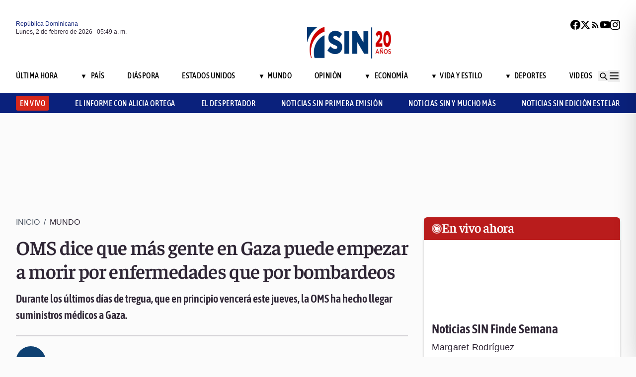

--- FILE ---
content_type: text/html; charset=utf-8
request_url: https://noticiassin.com/envivo-interiores?v=1770011396670
body_size: 208
content:
<!--blob 02/02/2026 01:49:57.228 a. m. --><!--publishThread: 11:33:30.702 PM  --><div class="bg-white rounded-md shadow-[0_4px_4px_rgba(0,0,0,0.2)] overflow-hidden"  style=""><input type='hidden' value='ACTIVO' /><div class="bg-red-700 text-white text-sm font-semibold px-4 py-2 flex items-center gap-2 rounded-t-md"><span class="relative w-5 h-5 flex items-center justify-center"><!-- C&iacute;rculo exterior --><span class="absolute w-5 h-5 rounded-full border-2 border-white opacity-70"></span><!-- C&iacute;rculo medio --><span class="absolute w-3.5 h-3.5 rounded-full border-2 border-white opacity-90"></span><!-- C&iacute;rculo interior --><span class="w-2 h-2 rounded-full bg-white z-10"></span></span><h2
                    class="font-semibold text-[26px] leading-[100%] tracking-[-0.01em] text-[#FFFFFF] font-faustina mb-1">En vivo ahora</h2></div><div class="aspect-video"><iframe class="w-full h-full" src="https://www.youtube.com/embed/EXTu8rP5DTM" title="Noticias SIN Primera Edici&oacute;n" frameborder="0" allowfullscreen loading="lazy"></iframe></div><!-- Informaci&oacute;n del programa --><div class="p-4 text-sm space-y-1 pb-2"><h3 class="font-semibold text-[26px] leading-[100%] tracking-[0%] text-[#2F2635] font-asap">
                       Noticias SIN Finde Semana
                </h3><p class="font-normal text-[18px] leading-[24px] tracking-[0.02em] text-[#2F2635] font-source pb-2 pt-2">
                      Margaret Rodr&iacute;guez
                </p><p class="font-normal text-[16px] leading-[20px] tracking-[0.02em] text-[#2F2635] font-source">
                    01/02/2026
                </p></div></div>
    




--- FILE ---
content_type: text/html; charset=utf-8
request_url: https://noticiassin.com/bloque-me-lo-dijo-adela?v=1770011396671
body_size: 805
content:
<!--blob 02/02/2026 01:49:57.321 a. m. --><!--publishThread: 11:37:07.925 AM  --><div class="bg-white rounded-xl shadow-[0_4px_4px_rgba(0,0,0,0.2)] border p-5 space-y-3 "><div class="flex items-center gap-3 mb-2"><div class="bg-red-100 rounded-full w-20 h-20 flex items-center justify-center"><svg xmlns="http://www.w3.org/2000/svg" class="w-10 h-10" viewBox="0 0 24 24"
                        fill="none" stroke="currentColor" stroke-width="2.2" stroke-linecap="round"
                        stroke-linejoin="round"><path
                            d="M21 12c0 4.418-4.03 8-9 8a9.77 9.77 0 01-4-.84L3 20l1.4-3.6A8.976 8.976 0 013 12c0-4.418 4.03-8 9-8s9 3.582 9 8z"
                            stroke="#7B1C1C" /></svg></div><a href="/fitur-y-el-exito-dominicano-2029155" title="Fitur y el &eacute;xito dominicano"><h2 class="font-bold text-[30px] leading-[32px] tracking-[0%] text-[#AF2323] font-faustina pb-4">Me lo dijo Adela</h2></a></div><hr class="border-t border-gray-800 border-opacity-70"><div class="space-y-2"><h2 class="font-bold text-[30px] leading-[32px] tracking-[0%] text-[#2F2635] font-faustina pb-4">
                    Fitur y el &eacute;xito dominicano
                </h2><p class="font-normal text-[18px] leading-[24px] tracking-[0.02em] text-[#2F2635] font-source">
                    Mientras algunos se empe&ntilde;an en restarle m&eacute;rito, los hechos hablan por s&iacute; solos. 
La participaci&oacute;n de Rep&uacute;blica Dominicana en Fitur dej&oacute; acuerdos multimillonarios, nuevas inversiones y un claro respaldo al turismo dominicano, hoy l&iacute;der regional. 
Un pa&iacute;s entero celebr&oacute; esos resultados, incluidos empresarios espa&ntilde;oles con inversiones aqu&iacute;, conscientes del buen momento del sector. Solo a unos pocos, atrapados en una terquedad mal encauzada, les incomod&oacute; el brillo alcanzado. 
Pero los n&uacute;meros, como siempre, no mienten: Fitur confirm&oacute; que el pa&iacute;s avanza y sabe vender su potencial.
                </p></div><a href="/noticias-listado/20260130" title="30 enero 2026"><p class="font-normal text-[12px] leading-[14px] tracking-[0%] text-[#2F2635] font-source" style="text-transform: capitalize">
                30 enero 2026
            </p></a></div>
    


--- FILE ---
content_type: text/html; charset=utf-8
request_url: https://noticiassin.com/bloque-auspiciado?v=1770011396671
body_size: 440
content:
<!--blob 02/02/2026 01:49:57.302 a. m. --><!--publishThread: 01:53:36.735 PM  --><div class="border-t border-t-4 border-gray-700 pt-4 space-y-4"><div class="overflow-hidden border border[#6F0023]  shadow-md"><a href="/mamografias-asistidas-por-ia-identifican-mas-casos-de-cancer-2029077" title="Mamograf&iacute;as asistidas por IA identifican m&aacute;s casos de c&aacute;ncer en pruebas de detecci&oacute;n"><img src="https://noticiassin.blob.core.windows.net/images/2026/01/30/mamografias-asistidas-por-ia-identifican-mas-casos-de-cancer-aa30f622-focus-0.27-0.19-589-331.webp" alt="Mamograf&iacute;as asistidas por IA identifican m&aacute;s casos de c&aacute;ncer en pruebas de detecci&oacute;n" class="w-full h-auto" width="392" height="220"></a><div class="p-4 space-y-2"><h2 class="font-semibold text-[20px] leading-[24px] tracking-[0%] text-[#2F2635] font-asap"><a href="/mamografias-asistidas-por-ia-identifican-mas-casos-de-cancer-2029077" title="Mamograf&iacute;as asistidas por IA identifican m&aacute;s casos de c&aacute;ncer en pruebas de detecci&oacute;n">Mamograf&iacute;as asistidas por IA identifican m&aacute;s casos de c&aacute;ncer en pruebas de detecci&oacute;n</a></h2><a href="/mamografias-asistidas-por-ia-identifican-mas-casos-de-cancer-2029077" title="Mamograf&iacute;as asistidas por IA identifican m&aacute;s casos de c&aacute;ncer en pruebas de detecci&oacute;n"><p class="font-normal text-[18px] leading-[24px] tracking-[0.02em] text-[#2F2635] font-source">
                                La IA tambi&eacute;n se utiliz&oacute; como apoyo a la detecci&oacute;n por parte de los radi&oacute;logos para los hallazgos sospechosos ...
                                </p
                            </a></div></div><div class="overflow-hidden border border[#6F0023]  shadow-md"><a href="/colombia-reanuda-vuelos-de-repatriacion-de-eeuu-2029075" title="Colombia reanuda vuelos de repatriaci&oacute;n de EE.UU. a pocos d&iacute;as de reuni&oacute;n de Petro y Trump"><img src="https://noticiassin.blob.core.windows.net/images/2026/01/30/colombia-reanuda-vuelos-de-repatriacion-de-eeuu-7af6e166-focus-0-0-589-331.webp" alt="Colombia reanuda vuelos de repatriaci&oacute;n de EE.UU. a pocos d&iacute;as de reuni&oacute;n de Petro y Trump" class="w-full h-auto" width="392" height="220"></a><div class="p-4 space-y-2"><h2 class="font-semibold text-[20px] leading-[24px] tracking-[0%] text-[#2F2635] font-asap"><a href="/colombia-reanuda-vuelos-de-repatriacion-de-eeuu-2029075" title="Colombia reanuda vuelos de repatriaci&oacute;n de EE.UU. a pocos d&iacute;as de reuni&oacute;n de Petro y Trump">Colombia reanuda vuelos de repatriaci&oacute;n de EE.UU. a pocos d&iacute;as de reuni&oacute;n de Petro y Trump</a></h2><a href="/colombia-reanuda-vuelos-de-repatriacion-de-eeuu-2029075" title="Colombia reanuda vuelos de repatriaci&oacute;n de EE.UU. a pocos d&iacute;as de reuni&oacute;n de Petro y Trump"><p class="font-normal text-[18px] leading-[24px] tracking-[0.02em] text-[#2F2635] font-source">
                                Como parte del arreglo Colombia asumi&oacute; la repatriaci&oacute;n de sus ciudadanos, para lo cual envi&oacute; d&iacute;as despu&eacute;s dos ...
                                </p
                            </a></div></div><div class="overflow-hidden border border[#6F0023]  shadow-md"><a href="/indomet-alerta-por-sistema-frontal-en-rd-con-lluvias-2029074" title="Indomet pronostica lluvias por sistema frontal en varias provincias del pa&iacute;s"><img src="https://noticiassin.blob.core.windows.net/images/2026/01/30/indomet-alerta-por-sistema-frontal-en-rd-con-lluvias-341c5062-focus-0-0-589-331.webp" alt="Indomet pronostica lluvias por sistema frontal en varias provincias del pa&iacute;s" class="w-full h-auto" width="392" height="220"></a><div class="p-4 space-y-2"><h2 class="font-semibold text-[20px] leading-[24px] tracking-[0%] text-[#2F2635] font-asap"><a href="/indomet-alerta-por-sistema-frontal-en-rd-con-lluvias-2029074" title="Indomet pronostica lluvias por sistema frontal en varias provincias del pa&iacute;s">Indomet pronostica lluvias por sistema frontal en varias provincias del pa&iacute;s</a></h2><a href="/indomet-alerta-por-sistema-frontal-en-rd-con-lluvias-2029074" title="Indomet pronostica lluvias por sistema frontal en varias provincias del pa&iacute;s"><p class="font-normal text-[18px] leading-[24px] tracking-[0.02em] text-[#2F2635] font-source">
                                El viento del sureste y la orograf&iacute;a local causar&aacute;n lluvias aisladas en el litoral Caribe&ntilde;o y zonas monta&ntilde;osas...
                                </p
                            </a></div></div></div>
    


--- FILE ---
content_type: text/html; charset=utf-8
request_url: https://noticiassin.com/bloque-home-interiores?v=1770011396672
body_size: 1528
content:
<!--blob 02/02/2026 01:49:57.287 a. m. --><!--publishThread: 01:53:37.749 PM  --><div class="border-t border-t-4 border-gray-700 pt-4"><h2 class="font-bold text-[30px] leading-[32px] tracking-[0%] text-[#2F2635] font-faustina">En Portada</h2><a href="/seccion/pais" title="Venezuela y RD reanudan servicios consulares y acuerdan reactivar la conexi&oacute;n a&eacute;rea"><a href="/seccion/pais" title="Venezuela y RD reanudan servicios consulares y acuerdan reactivar la conexi&oacute;n a&eacute;rea"><h3 class="paddingtb-6 font-asap font-medium text-[16px] leading-[20px] tracking-[0.04em] uppercase text-[#AF2323] mb-[8px] mt-5">
                Pa&iacute;s
                </h3></a></a><a href="/venezuela-y-rd-anuncian-reactivacion-2029330" title="Venezuela y RD reanudan servicios consulares y acuerdan reactivar la conexi&oacute;n a&eacute;rea"><h2 class="font-bold text-[30px] leading-[32px] tracking-[0%] text-[#2F2635] font-faustina pb-4">
                    Venezuela y RD reanudan servicios consulares y acuerdan reactivar la conexi&oacute;n a&eacute;rea
                </h2></a><p class="paddingtb-6 font-normal text-[12px] leading-[14px] tracking-[0%] text-[#2F2635] font-source mb-1"><a href="/noticias-listado/20260201" title="Domingo 01 de febrero de 2026">Domingo 01 de febrero de 2026</a></p><div class="relative"><a href="/venezuela-y-rd-anuncian-reactivacion-2029330" title="Venezuela y RD reanudan servicios consulares y acuerdan reactivar la conexi&oacute;n a&eacute;rea"><img src="https://noticiassin.blob.core.windows.net/images/2026/02/01/venezuela-y-rd-anuncian-reactivacion-01fa534b-focus-0-0-800-400.webp" alt="Venezuela y RD reanudan servicios consulares y acuerdan reactivar la conexi&oacute;n a&eacute;rea" class="w-full h-auto" width="394" height="197"></a></div></div><div class="border-t border-[#D1CFD3] pt-6 space-y-4"><div class="flex gap-4 items-start border-b border-[#D1CFD3] pb-3"><div class="flex-shrink-0 relative w-[50%]"><a href="/alerta-verde-coe-amplia-nivel-por-lluvias-y-oleaje-2029323" title="COE ampl&iacute;a alerta verde para varias provincias y el Distrito Nacional por lluvias"><img src="https://noticiassin.blob.core.windows.net/images/2026/02/01/alerta-verde-coe-amplia-nivel-por-lluvias-y-oleaje-c342e45b-focus-0-0-800-400.webp" alt="COE ampl&iacute;a alerta verde para varias provincias y el Distrito Nacional por lluvias" class="w-full h-auto" width="197" height="99"></a></div><div class="flex-1 space-y-1"><a href="/seccion/pais" title="COE ampl&iacute;a alerta verde para varias provincias y el Distrito Nacional por lluvias"> <p class="paddingtb-6 font-asap font-medium text-[16px] leading-[20px] tracking-[0.04em] uppercase text-[#9A3737]">Pa&iacute;s</p> </a><a href="/alerta-verde-coe-amplia-nivel-por-lluvias-y-oleaje-2029323" title="COE ampl&iacute;a alerta verde para varias provincias y el Distrito Nacional por lluvias"><h3 class="font-semibold text-[16px] leading-[20px] tracking-[0%] text-[#2F2635] font-source">
                            COE ampl&iacute;a alerta verde para varias provincias y el Distrito Nacional por lluvias
                        </h3></a><p class="paddingtb-6 font-normal text-[12px] leading-[14px] tracking-[0%] text-[#2F2635] font-source"><a href="/noticias-listado/20260201" title="Domingo 01 de febrero de 2026">Domingo 01 de febrero de 2026</a></p></div></div><div class="flex gap-4 items-start border-b border-[#D1CFD3] pb-3"><div class="flex-shrink-0 relative w-[50%]"><a href="/profugos-de-la-justicia-en-republica-dominicana-2029324" title="Polic&iacute;a Nacional intensifica b&uacute;squeda de peligrosos pr&oacute;fugos vinculados a secuestros y homicidios"><img src="https://noticiassin.blob.core.windows.net/images/2026/02/01/profugos-de-la-justicia-en-republica-dominicana-296615d1-focus-0-0-800-400.webp" alt="Polic&iacute;a Nacional intensifica b&uacute;squeda de peligrosos pr&oacute;fugos vinculados a secuestros y homicidios" class="w-full h-auto" width="197" height="99"></a></div><div class="flex-1 space-y-1"><a href="/seccion/pais" title="Polic&iacute;a Nacional intensifica b&uacute;squeda de peligrosos pr&oacute;fugos vinculados a secuestros y homicidios"> <p class="paddingtb-6 font-asap font-medium text-[16px] leading-[20px] tracking-[0.04em] uppercase text-[#9A3737]">Pa&iacute;s</p> </a><a href="/profugos-de-la-justicia-en-republica-dominicana-2029324" title="Polic&iacute;a Nacional intensifica b&uacute;squeda de peligrosos pr&oacute;fugos vinculados a secuestros y homicidios"><h3 class="font-semibold text-[16px] leading-[20px] tracking-[0%] text-[#2F2635] font-source">
                            Polic&iacute;a Nacional intensifica b&uacute;squeda de peligrosos pr&oacute;fugos vinculados a secuestros y homicidios
                        </h3></a><p class="paddingtb-6 font-normal text-[12px] leading-[14px] tracking-[0%] text-[#2F2635] font-source"><a href="/noticias-listado/20260201" title="Domingo 01 de febrero de 2026">Domingo 01 de febrero de 2026</a></p></div></div><div class="flex gap-4 items-start border-b border-[#D1CFD3] pb-3"><div class="flex-shrink-0 relative w-[50%]"><a href="/mencion-de-honor-jessica-hasbun-2029327" title="Jessica Hasbun recibe Menci&oacute;n de Honor en el Premio Nacional de la Juventud"><img src="https://noticiassin.blob.core.windows.net/images/uploads/2024/07/whatsapp-image-2024-07-01-at-16.13.02-focus-0.09-min0.07-800-400.webp" alt="Jessica Hasbun recibe Menci&oacute;n de Honor en el Premio Nacional de la Juventud" class="w-full h-auto" width="197" height="99"></a></div><div class="flex-1 space-y-1"><a href="/seccion/vida-y-estilo" title="Jessica Hasbun recibe Menci&oacute;n de Honor en el Premio Nacional de la Juventud"> <p class="paddingtb-6 font-asap font-medium text-[16px] leading-[20px] tracking-[0.04em] uppercase text-[#9A3737]">Vida y Estilo</p> </a><a href="/mencion-de-honor-jessica-hasbun-2029327" title="Jessica Hasbun recibe Menci&oacute;n de Honor en el Premio Nacional de la Juventud"><h3 class="font-semibold text-[16px] leading-[20px] tracking-[0%] text-[#2F2635] font-source">
                            Jessica Hasbun recibe Menci&oacute;n de Honor en el Premio Nacional de la Juventud
                        </h3></a><p class="paddingtb-6 font-normal text-[12px] leading-[14px] tracking-[0%] text-[#2F2635] font-source"><a href="/noticias-listado/20260201" title="Domingo 01 de febrero de 2026">Domingo 01 de febrero de 2026</a></p></div></div></div><div class="grid grid-cols-2 gap-4  border-[#D1CFD3] pt-4"><div class="space-y-2"><div class="relative"><a href="/dncd-realiza-allanamiento-en-sector-renacimiento-2029316" title="DNCD ocupa 75 paquetes de presunta coca&iacute;na y arresta a un paquistan&iacute; y un dominicano"><img src="https://noticiassin.blob.core.windows.net/images/2026/02/01/dncd-realiza-allanamiento-en-sector-renacimiento-7ccf9dd7-focus-0-0-800-400.webp" alt="DNCD ocupa 75 paquetes de presunta coca&iacute;na y arresta a un paquistan&iacute; y un dominicano" class="w-full h-auto" width="189" height="95"></a></div><a href="/seccion/pais" title="DNCD ocupa 75 paquetes de presunta coca&iacute;na y arresta a un paquistan&iacute; y un dominicano"> <p class="paddingtb-6 font-asap font-medium text-[16px] leading-[20px] tracking-[0.04em] uppercase text-[#9A3737]">Pa&iacute;s</p></a><a href="/dncd-realiza-allanamiento-en-sector-renacimiento-2029316" title="DNCD ocupa 75 paquetes de presunta coca&iacute;na y arresta a un paquistan&iacute; y un dominicano"><h3 class="font-semibold text-[16px] leading-[20px] tracking-[0%] text-[#2F2635] font-source">
                        DNCD ocupa 75 paquetes de presunta coca&iacute;na y arresta a un paquistan&iacute; y un dominicano
                    </h3></a><p class="paddingtb-6 font-normal text-[12px] leading-[14px] tracking-[0%] text-[#2F2635] font-source"><a href="/noticias-listado/20260201" title="Domingo 01 de febrero de 2026">Domingo 01 de febrero de 2026</a></p></div><div class="space-y-2"><div class="relative"><a href="/saturday-night-live-presenta-musica-tipica-junto-a-cardi-b-2029313" title="El Prodigio lleva la m&uacute;sica t&iacute;pica dominicana a Saturday Night Live junto a Cardi B"><img src="https://noticiassin.blob.core.windows.net/images/2026/02/01/saturday-night-live-presenta-musica-tipica-junto-a-cardi-b-ab9a5fb4-focus-0-0-800-400.webp" alt="El Prodigio lleva la m&uacute;sica t&iacute;pica dominicana a Saturday Night Live junto a Cardi B" class="w-full h-auto" width="189" height="95"></a></div><a href="/seccion/vida-y-estilo" title="El Prodigio lleva la m&uacute;sica t&iacute;pica dominicana a Saturday Night Live junto a Cardi B"> <p class="paddingtb-6 font-asap font-medium text-[16px] leading-[20px] tracking-[0.04em] uppercase text-[#9A3737]">Vida y Estilo</p></a><a href="/saturday-night-live-presenta-musica-tipica-junto-a-cardi-b-2029313" title="El Prodigio lleva la m&uacute;sica t&iacute;pica dominicana a Saturday Night Live junto a Cardi B"><h3 class="font-semibold text-[16px] leading-[20px] tracking-[0%] text-[#2F2635] font-source">
                        El Prodigio lleva la m&uacute;sica t&iacute;pica dominicana a Saturday Night Live junto a Cardi B
                    </h3></a><p class="paddingtb-6 font-normal text-[12px] leading-[14px] tracking-[0%] text-[#2F2635] font-source"><a href="/noticias-listado/20260201" title="Domingo 01 de febrero de 2026">Domingo 01 de febrero de 2026</a></p></div><div class="space-y-2"><div class="relative"><a href="/respuesta-de-iran-declara-terroristas-a-ejercitos-de-la-ue-2029294" title="Ir&aacute;n considera terroristas a los ej&eacute;rcitos de los pa&iacute;ses de la UE"><img src="https://noticiassin.blob.core.windows.net/images/2026/02/01/respuesta-de-iran-declara-terroristas-a-ejercitos-de-la-ue-6c9f0491-focus-0-0-800-400.webp" alt="Ir&aacute;n considera terroristas a los ej&eacute;rcitos de los pa&iacute;ses de la UE" class="w-full h-auto" width="189" height="95"></a></div><a href="/seccion/mundo" title="Ir&aacute;n considera terroristas a los ej&eacute;rcitos de los pa&iacute;ses de la UE"> <p class="paddingtb-6 font-asap font-medium text-[16px] leading-[20px] tracking-[0.04em] uppercase text-[#9A3737]">Mundo</p></a><a href="/respuesta-de-iran-declara-terroristas-a-ejercitos-de-la-ue-2029294" title="Ir&aacute;n considera terroristas a los ej&eacute;rcitos de los pa&iacute;ses de la UE"><h3 class="font-semibold text-[16px] leading-[20px] tracking-[0%] text-[#2F2635] font-source">
                        Ir&aacute;n considera terroristas a los ej&eacute;rcitos de los pa&iacute;ses de la UE
                    </h3></a><p class="paddingtb-6 font-normal text-[12px] leading-[14px] tracking-[0%] text-[#2F2635] font-source"><a href="/noticias-listado/20260201" title="Domingo 01 de febrero de 2026">Domingo 01 de febrero de 2026</a></p></div><div class="space-y-2"><div class="relative"><a href="/ministerio-de-energia-entrega-proyectos-electrificacion-2029314" title="Energ&iacute;a y Minas entrega cuatro proyectos de electrificaci&oacute;n rural en Saman&aacute;"><img src="https://noticiassin.blob.core.windows.net/images/2026/02/01/ministerio-de-energia-entrega-proyectos-electrificacion-3b62a0c4-focus-0-0-800-400.webp" alt="Energ&iacute;a y Minas entrega cuatro proyectos de electrificaci&oacute;n rural en Saman&aacute;" class="w-full h-auto" width="189" height="95"></a></div><a href="/seccion/pais" title="Energ&iacute;a y Minas entrega cuatro proyectos de electrificaci&oacute;n rural en Saman&aacute;"> <p class="paddingtb-6 font-asap font-medium text-[16px] leading-[20px] tracking-[0.04em] uppercase text-[#9A3737]">Pa&iacute;s</p></a><a href="/ministerio-de-energia-entrega-proyectos-electrificacion-2029314" title="Energ&iacute;a y Minas entrega cuatro proyectos de electrificaci&oacute;n rural en Saman&aacute;"><h3 class="font-semibold text-[16px] leading-[20px] tracking-[0%] text-[#2F2635] font-source">
                        Energ&iacute;a y Minas entrega cuatro proyectos de electrificaci&oacute;n rural en Saman&aacute;
                    </h3></a><p class="paddingtb-6 font-normal text-[12px] leading-[14px] tracking-[0%] text-[#2F2635] font-source"><a href="/noticias-listado/20260201" title="Domingo 01 de febrero de 2026">Domingo 01 de febrero de 2026</a></p></div><div class="space-y-2"><div class="relative"><a href="/premios-grammy-68-edicion-bad-bunny-lady-gaga-2029292" title="Los Grammy regresan este domingo con Bad Bunny, Lady Gaga y Kendrick Lamar"><img src="https://noticiassin.blob.core.windows.net/images/2026/02/01/premios-grammy-68-edicion-bad-bunny-lady-gaga-a3697988-focus-0-0-800-400.webp" alt="Los Grammy regresan este domingo con Bad Bunny, Lady Gaga y Kendrick Lamar" class="w-full h-auto" width="189" height="95"></a></div><a href="/seccion/vida-y-estilo" title="Los Grammy regresan este domingo con Bad Bunny, Lady Gaga y Kendrick Lamar"> <p class="paddingtb-6 font-asap font-medium text-[16px] leading-[20px] tracking-[0.04em] uppercase text-[#9A3737]">Vida y Estilo</p></a><a href="/premios-grammy-68-edicion-bad-bunny-lady-gaga-2029292" title="Los Grammy regresan este domingo con Bad Bunny, Lady Gaga y Kendrick Lamar"><h3 class="font-semibold text-[16px] leading-[20px] tracking-[0%] text-[#2F2635] font-source">
                        Los Grammy regresan este domingo con Bad Bunny, Lady Gaga y Kendrick Lamar
                    </h3></a><p class="paddingtb-6 font-normal text-[12px] leading-[14px] tracking-[0%] text-[#2F2635] font-source"><a href="/noticias-listado/20260201" title="Domingo 01 de febrero de 2026">Domingo 01 de febrero de 2026</a></p></div><div class="space-y-2"><div class="relative"><a href="/india-y-venezuela-pactan-acuerdo-para-compra-de-petroleo-2029296" title="Trump asegura que India comprar&aacute; petr&oacute;leo de Venezuela en lugar de Ir&aacute;n"><img src="https://noticiassin.blob.core.windows.net/images/2026/01/30/flota-hacia-iran-trump-advierte-que-es-mayor-7c284bbb-focus-min0.18-0.18-800-400.webp" alt="Trump asegura que India comprar&aacute; petr&oacute;leo de Venezuela en lugar de Ir&aacute;n" class="w-full h-auto" width="189" height="95"></a></div><a href="/seccion/mundo" title="Trump asegura que India comprar&aacute; petr&oacute;leo de Venezuela en lugar de Ir&aacute;n"> <p class="paddingtb-6 font-asap font-medium text-[16px] leading-[20px] tracking-[0.04em] uppercase text-[#9A3737]">Mundo</p></a><a href="/india-y-venezuela-pactan-acuerdo-para-compra-de-petroleo-2029296" title="Trump asegura que India comprar&aacute; petr&oacute;leo de Venezuela en lugar de Ir&aacute;n"><h3 class="font-semibold text-[16px] leading-[20px] tracking-[0%] text-[#2F2635] font-source">
                        Trump asegura que India comprar&aacute; petr&oacute;leo de Venezuela en lugar de Ir&aacute;n
                    </h3></a><p class="paddingtb-6 font-normal text-[12px] leading-[14px] tracking-[0%] text-[#2F2635] font-source"><a href="/noticias-listado/20260201" title="Domingo 01 de febrero de 2026">Domingo 01 de febrero de 2026</a></p></div></div>


--- FILE ---
content_type: text/html; charset=utf-8
request_url: https://noticiassin.com/bloque-seccion-mundo?v=1770011396672
body_size: 859
content:
<!--blob 02/02/2026 01:49:57.333 a. m. --><!--publishThread: 03:43:31.974 PM  --><div class="border-t border-t-4 border-gray-700 pt-[8px] space-y-4"><span class="font-asap font-semibold text-[18px] leading-[22px] tracking-[0.02em] uppercase text-[#2F2635] mb-2">Porque le&iacute;ste este art&iacute;culo</span><div class="flex gap-4 items-start border-b border-[#D1CFD3] pb-3"><div class="flex-shrink-0 relative w-[50%]"><a href="/reunion-familiar-en-peru-termina-en-asesinato-multiple-y-heridos-2029344" title="Asesinan a 4 personas en una reuni&oacute;n familiar en provincia de Ecuador fronteriza con Per&uacute;"><img src="https://noticiassin.blob.core.windows.net/images/2026/02/01/reunion-familiar-en-peru-termina-en-asesinato-multiple-y-heridos-bf713a96-focus-0-0-800-450.webp" alt="Asesinan a 4 personas en una reuni&oacute;n familiar en provincia de Ecuador fronteriza con Per&uacute;" class="w-full h-auto" width="197" height="111"></a></div><div class="flex-1 space-y-1"><a href="/seccion/mundo" title="Asesinan a 4 personas en una reuni&oacute;n familiar en provincia de Ecuador fronteriza con Per&uacute;"> <p class="paddingb-6 font-asap font-medium text-[16px] leading-[20px] tracking-[0.04em] uppercase text-[#9A3737]">
                        Mundo
                    </p></a><a href="/reunion-familiar-en-peru-termina-en-asesinato-multiple-y-heridos-2029344" title="Asesinan a 4 personas en una reuni&oacute;n familiar en provincia de Ecuador fronteriza con Per&uacute;"><h3 class="font-semibold text-[16px] leading-[20px] tracking-[0%] text-[#2F2635] font-source">
                            Asesinan a 4 personas en una reuni&oacute;n familiar en provincia de Ecuador fronteriza con Per&uacute;

                        </h3></a><p class="paddingtb-6 font-normal text-[12px] leading-[14px] tracking-[0%] text-[#2F2635] font-source"><a href="/noticias-listado/20260201" title="Domingo 01 de febrero de 2026">Domingo 01 de febrero de 2026</a></p></div></div><div class="flex gap-4 items-start border-b border-[#D1CFD3] pb-3"><div class="flex-shrink-0 relative w-[50%]"><a href="/iran-advierte-que-una-guerra-con-eeuu-seria-catastrofica-2029341" title="Ir&aacute;n advierte de que una guerra con EE.UU. ser&iacute;a &quot;catastr&oacute;fica&quot; para todos"><img src="https://noticiassin.blob.core.windows.net/images/2026/02/01/iran-advierte-que-una-guerra-con-eeuu-seria-catastrofica-3fd22b01-focus-0-0-800-450.webp" alt="Ir&aacute;n advierte de que una guerra con EE.UU. ser&iacute;a &quot;catastr&oacute;fica&quot; para todos" class="w-full h-auto" width="197" height="111"></a></div><div class="flex-1 space-y-1"><a href="/seccion/mundo" title="Ir&aacute;n advierte de que una guerra con EE.UU. ser&iacute;a &quot;catastr&oacute;fica&quot; para todos"> <p class="paddingb-6 font-asap font-medium text-[16px] leading-[20px] tracking-[0.04em] uppercase text-[#9A3737]">
                        Mundo
                    </p></a><a href="/iran-advierte-que-una-guerra-con-eeuu-seria-catastrofica-2029341" title="Ir&aacute;n advierte de que una guerra con EE.UU. ser&iacute;a &quot;catastr&oacute;fica&quot; para todos"><h3 class="font-semibold text-[16px] leading-[20px] tracking-[0%] text-[#2F2635] font-source">
                            Ir&aacute;n advierte de que una guerra con EE.UU. ser&iacute;a &quot;catastr&oacute;fica&quot; para todos

                        </h3></a><p class="paddingtb-6 font-normal text-[12px] leading-[14px] tracking-[0%] text-[#2F2635] font-source"><a href="/noticias-listado/20260201" title="Domingo 01 de febrero de 2026">Domingo 01 de febrero de 2026</a></p></div></div><div class="flex gap-4 items-start border-b border-[#D1CFD3] pb-3"><div class="flex-shrink-0 relative w-[50%]"><a href="/costa-rica-celebra-elecciones-generales-para-elegir-presidente-2029302" title="Costa Rica elige presidente y diputados en unas elecciones marcadas por la inseguridad y el narcotr&aacute;fico"><img src="https://noticiassin.blob.core.windows.net/images/2026/02/01/costa-rica-celebra-elecciones-generales-para-elegir-presidente-c3d7384d-focus-0-0-800-450.webp" alt="Costa Rica elige presidente y diputados en unas elecciones marcadas por la inseguridad y el narcotr&aacute;fico" class="w-full h-auto" width="197" height="111"></a></div><div class="flex-1 space-y-1"><a href="/seccion/mundo" title="Costa Rica elige presidente y diputados en unas elecciones marcadas por la inseguridad y el narcotr&aacute;fico"> <p class="paddingb-6 font-asap font-medium text-[16px] leading-[20px] tracking-[0.04em] uppercase text-[#9A3737]">
                        Mundo
                    </p></a><a href="/costa-rica-celebra-elecciones-generales-para-elegir-presidente-2029302" title="Costa Rica elige presidente y diputados en unas elecciones marcadas por la inseguridad y el narcotr&aacute;fico"><h3 class="font-semibold text-[16px] leading-[20px] tracking-[0%] text-[#2F2635] font-source">
                            Costa Rica elige presidente y diputados en unas elecciones marcadas por la inseguridad y el narcotr&aacute;fico
                        </h3></a><p class="paddingtb-6 font-normal text-[12px] leading-[14px] tracking-[0%] text-[#2F2635] font-source"><a href="/noticias-listado/20260201" title="Domingo 01 de febrero de 2026">Domingo 01 de febrero de 2026</a></p></div></div><div class="flex gap-4 items-start border-b border-[#D1CFD3] pb-3"><div class="flex-shrink-0 relative w-[50%]"><a href="/estado-de-sitio-en-guatemala-por-agentes-pnc-asesinados-2029298" title="Sube a 11 la cifra de polic&iacute;as asesinados en Guatemala tras ataques de pandilla"><img src="https://noticiassin.blob.core.windows.net/images/2026/02/01/estado-de-sitio-en-guatemala-por-agentes-pnc-asesinados-ad7ed1be-focus-0-0-800-450.webp" alt="Sube a 11 la cifra de polic&iacute;as asesinados en Guatemala tras ataques de pandilla" class="w-full h-auto" width="197" height="111"></a></div><div class="flex-1 space-y-1"><a href="/seccion/mundo" title="Sube a 11 la cifra de polic&iacute;as asesinados en Guatemala tras ataques de pandilla"> <p class="paddingb-6 font-asap font-medium text-[16px] leading-[20px] tracking-[0.04em] uppercase text-[#9A3737]">
                        Mundo
                    </p></a><a href="/estado-de-sitio-en-guatemala-por-agentes-pnc-asesinados-2029298" title="Sube a 11 la cifra de polic&iacute;as asesinados en Guatemala tras ataques de pandilla"><h3 class="font-semibold text-[16px] leading-[20px] tracking-[0%] text-[#2F2635] font-source">
                            Sube a 11 la cifra de polic&iacute;as asesinados en Guatemala tras ataques de pandilla
                        </h3></a><p class="paddingtb-6 font-normal text-[12px] leading-[14px] tracking-[0%] text-[#2F2635] font-source"><a href="/noticias-listado/20260201" title="Domingo 01 de febrero de 2026">Domingo 01 de febrero de 2026</a></p></div></div><div class="flex gap-4 items-start border-b border-[#D1CFD3] pb-3"><div class="flex-shrink-0 relative w-[50%]"><a href="/india-y-venezuela-pactan-acuerdo-para-compra-de-petroleo-2029296" title="Trump asegura que India comprar&aacute; petr&oacute;leo de Venezuela en lugar de Ir&aacute;n"><img src="https://noticiassin.blob.core.windows.net/images/2026/01/30/flota-hacia-iran-trump-advierte-que-es-mayor-7c284bbb-focus-min0.18-0.18-800-450.webp" alt="Trump asegura que India comprar&aacute; petr&oacute;leo de Venezuela en lugar de Ir&aacute;n" class="w-full h-auto" width="197" height="111"></a></div><div class="flex-1 space-y-1"><a href="/seccion/mundo" title="Trump asegura que India comprar&aacute; petr&oacute;leo de Venezuela en lugar de Ir&aacute;n"> <p class="paddingb-6 font-asap font-medium text-[16px] leading-[20px] tracking-[0.04em] uppercase text-[#9A3737]">
                        Mundo
                    </p></a><a href="/india-y-venezuela-pactan-acuerdo-para-compra-de-petroleo-2029296" title="Trump asegura que India comprar&aacute; petr&oacute;leo de Venezuela en lugar de Ir&aacute;n"><h3 class="font-semibold text-[16px] leading-[20px] tracking-[0%] text-[#2F2635] font-source">
                            Trump asegura que India comprar&aacute; petr&oacute;leo de Venezuela en lugar de Ir&aacute;n
                        </h3></a><p class="paddingtb-6 font-normal text-[12px] leading-[14px] tracking-[0%] text-[#2F2635] font-source"><a href="/noticias-listado/20260201" title="Domingo 01 de febrero de 2026">Domingo 01 de febrero de 2026</a></p></div></div><div class="flex gap-4 items-start border-b border-[#D1CFD3] pb-3"><div class="flex-shrink-0 relative w-[50%]"><a href="/respuesta-de-iran-declara-terroristas-a-ejercitos-de-la-ue-2029294" title="Ir&aacute;n considera terroristas a los ej&eacute;rcitos de los pa&iacute;ses de la UE"><img src="https://noticiassin.blob.core.windows.net/images/2026/02/01/respuesta-de-iran-declara-terroristas-a-ejercitos-de-la-ue-6c9f0491-focus-0-0-800-450.webp" alt="Ir&aacute;n considera terroristas a los ej&eacute;rcitos de los pa&iacute;ses de la UE" class="w-full h-auto" width="197" height="111"></a></div><div class="flex-1 space-y-1"><a href="/seccion/mundo" title="Ir&aacute;n considera terroristas a los ej&eacute;rcitos de los pa&iacute;ses de la UE"> <p class="paddingb-6 font-asap font-medium text-[16px] leading-[20px] tracking-[0.04em] uppercase text-[#9A3737]">
                        Mundo
                    </p></a><a href="/respuesta-de-iran-declara-terroristas-a-ejercitos-de-la-ue-2029294" title="Ir&aacute;n considera terroristas a los ej&eacute;rcitos de los pa&iacute;ses de la UE"><h3 class="font-semibold text-[16px] leading-[20px] tracking-[0%] text-[#2F2635] font-source">
                            Ir&aacute;n considera terroristas a los ej&eacute;rcitos de los pa&iacute;ses de la UE
                        </h3></a><p class="paddingtb-6 font-normal text-[12px] leading-[14px] tracking-[0%] text-[#2F2635] font-source"><a href="/noticias-listado/20260201" title="Domingo 01 de febrero de 2026">Domingo 01 de febrero de 2026</a></p></div></div></div>


--- FILE ---
content_type: text/html; charset=utf-8
request_url: https://www.google.com/recaptcha/api2/aframe
body_size: 265
content:
<!DOCTYPE HTML><html><head><meta http-equiv="content-type" content="text/html; charset=UTF-8"></head><body><script nonce="1hZcEpg0W1UJktoRpZweGA">/** Anti-fraud and anti-abuse applications only. See google.com/recaptcha */ try{var clients={'sodar':'https://pagead2.googlesyndication.com/pagead/sodar?'};window.addEventListener("message",function(a){try{if(a.source===window.parent){var b=JSON.parse(a.data);var c=clients[b['id']];if(c){var d=document.createElement('img');d.src=c+b['params']+'&rc='+(localStorage.getItem("rc::a")?sessionStorage.getItem("rc::b"):"");window.document.body.appendChild(d);sessionStorage.setItem("rc::e",parseInt(sessionStorage.getItem("rc::e")||0)+1);localStorage.setItem("rc::h",'1770011401536');}}}catch(b){}});window.parent.postMessage("_grecaptcha_ready", "*");}catch(b){}</script></body></html>

--- FILE ---
content_type: application/javascript; charset=utf-8
request_url: https://fundingchoicesmessages.google.com/f/AGSKWxU0jXffXXQapqKKwgdWir1R-5KTUa_MBk8JrM6Bv3GRJU6OrbhfWiBUGwmUeJEUr-lm0QeI_dOBD8K_jES_dw_38ltMzutEM5349U94V4eXgzB5Uigy_ocFbyY0Arg7T1GHHv92LGZf7HWHfRVhb78N7nK3Ol6loj7VajjiKerbBO5TjV-_eKiKzThO/_/annonser.-ads-init&_images/ad./ad_request./skyad.
body_size: -1284
content:
window['c89e13ab-9781-461f-bd4b-5b44ba3b00ba'] = true;